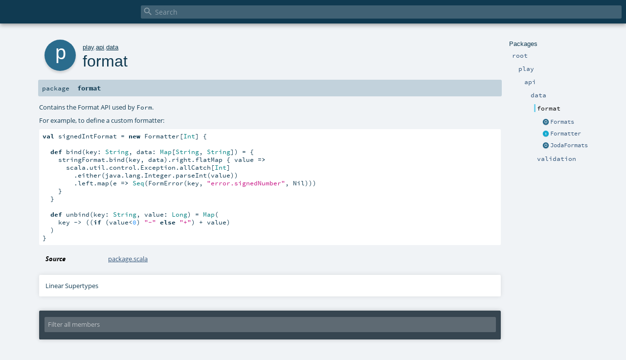

--- FILE ---
content_type: text/html
request_url: https://www.playframework.com/documentation/2.8.12/api/scala/play/api/data/format/index.html
body_size: 3447
content:
<!DOCTYPE html ><html><head><meta http-equiv="X-UA-Compatible" content="IE=edge"/><meta content="width=device-width, initial-scale=1.0, maximum-scale=1.0, user-scalable=no" name="viewport"/><title></title><meta content="" name="description"/><meta content="" name="keywords"/><meta http-equiv="content-type" content="text/html; charset=UTF-8"/><link href="../../../../lib/index.css" media="screen" type="text/css" rel="stylesheet"/><link href="../../../../lib/template.css" media="screen" type="text/css" rel="stylesheet"/><link href="../../../../lib/print.css" media="print" type="text/css" rel="stylesheet"/><link href="../../../../lib/diagrams.css" media="screen" type="text/css" rel="stylesheet" id="diagrams-css"/><script type="text/javascript" src="../../../../lib/jquery.min.js"></script><script type="text/javascript" src="../../../../lib/index.js"></script><script type="text/javascript" src="../../../../index.js"></script><script type="text/javascript" src="../../../../lib/scheduler.js"></script><script type="text/javascript" src="../../../../lib/template.js"></script><script type="text/javascript">/* this variable can be used by the JS to determine the path to the root document */
var toRoot = '../../../../';</script></head><body><div id="search"><span id="doc-title"><span id="doc-version"></span></span> <span class="close-results"><span class="left">&lt;</span> Back</span><div id="textfilter"><span class="input"><input autocapitalize="none" placeholder="Search" id="index-input" type="text" accesskey="/"/><i class="clear material-icons"></i><i id="search-icon" class="material-icons"></i></span></div></div><div id="search-results"><div id="search-progress"><div id="progress-fill"></div></div><div id="results-content"><div id="entity-results"></div><div id="member-results"></div></div></div><div id="content-scroll-container" style="-webkit-overflow-scrolling: touch;"><div id="content-container" style="-webkit-overflow-scrolling: touch;"><div id="subpackage-spacer"><div id="packages"><h1>Packages</h1><ul><li class="indented0 " name="_root_.root" group="Ungrouped" fullComment="yes" data-isabs="false" visbl="pub"><a id="_root_" class="anchorToMember"></a><a id="root:_root_" class="anchorToMember"></a> <span class="permalink"><a href="../../../../index.html" title="Permalink"><i class="material-icons"></i></a></span> <span class="modifier_kind"><span class="modifier"></span> <span class="kind">package</span></span> <span class="symbol"><a href="../../../../index.html" title=""><span class="name">root</span></a></span><div class="fullcomment"><dl class="attributes block"><dt>Definition Classes</dt><dd><a href="../../../../index.html" name="_root_" id="_root_" class="extype">root</a></dd></dl></div></li><li class="indented1 " name="_root_.play" group="Ungrouped" fullComment="yes" data-isabs="false" visbl="pub"><a id="play" class="anchorToMember"></a><a id="play:play" class="anchorToMember"></a> <span class="permalink"><a href="../../../../play/index.html" title="Permalink"><i class="material-icons"></i></a></span> <span class="modifier_kind"><span class="modifier"></span> <span class="kind">package</span></span> <span class="symbol"><a href="../../../index.html" title="Play framework."><span class="name">play</span></a></span><p class="shortcomment cmt">Play framework.</p><div class="fullcomment"><div class="comment cmt"><p>Play framework.</p><h4> Play </h4><p><a href="https://www.playframework.com" target="_blank">http://www.playframework.com</a>
</p></div><dl class="attributes block"><dt>Definition Classes</dt><dd><a href="../../../../index.html" name="_root_" id="_root_" class="extype">root</a></dd></dl></div></li><li class="indented2 " name="play.api" group="Ungrouped" fullComment="yes" data-isabs="false" visbl="pub"><a id="api" class="anchorToMember"></a><a id="api:api" class="anchorToMember"></a> <span class="permalink"><a href="../../../../play/api/index.html" title="Permalink"><i class="material-icons"></i></a></span> <span class="modifier_kind"><span class="modifier"></span> <span class="kind">package</span></span> <span class="symbol"><a href="../../index.html" title="Contains the public API for Scala developers."><span class="name">api</span></a></span><p class="shortcomment cmt">Contains the public API for Scala developers.</p><div class="fullcomment"><div class="comment cmt"><p>Contains the public API for Scala developers.</p><h6> Read configuration </h6><pre><span class="kw">val</span> poolSize = configuration.getInt(<span class="lit">"engine.pool.size"</span>)</pre><h6> Use the logger </h6><pre>Logger.info(<span class="lit">"Hello!"</span>)</pre><h6> Define a Plugin </h6><pre><span class="kw">class</span> MyPlugin(app: Application) <span class="kw">extends</span> Plugin</pre><h6> Create adhoc applications (for testing) </h6><pre><span class="kw">val</span> application = Application(<span class="kw">new</span> File(<span class="lit">"."</span>), <span class="kw">this</span>.getClass.getClassloader, <span class="std">None</span>, Play.Mode.DEV)</pre></div><dl class="attributes block"><dt>Definition Classes</dt><dd><a href="../../../index.html" name="play" id="play" class="extype">play</a></dd></dl></div></li><li class="indented3 " name="play.api.data" group="Ungrouped" fullComment="yes" data-isabs="false" visbl="pub"><a id="data" class="anchorToMember"></a><a id="data:data" class="anchorToMember"></a> <span class="permalink"><a href="../../../../play/api/data/index.html" title="Permalink"><i class="material-icons"></i></a></span> <span class="modifier_kind"><span class="modifier"></span> <span class="kind">package</span></span> <span class="symbol"><a href="../index.html" title="Contains data manipulation helpers (typically HTTP form handling)"><span class="name">data</span></a></span><p class="shortcomment cmt">Contains data manipulation helpers (typically HTTP form handling)</p><div class="fullcomment"><div class="comment cmt"><p>Contains data manipulation helpers (typically HTTP form handling)</p><pre><span class="kw">import</span> play.api.data._
<span class="kw">import</span> play.api.data.Forms._

<span class="kw">val</span> taskForm = Form(
  tuple(
    <span class="lit">"name"</span> -&gt; text(minLength = <span class="num">3</span>),
    <span class="lit">"dueDate"</span> -&gt; date(<span class="lit">"yyyy-MM-dd"</span>),
    <span class="lit">"done"</span> -&gt; boolean
  )
)</pre></div><dl class="attributes block"><dt>Definition Classes</dt><dd><a href="../../index.html" name="play.api" id="play.api" class="extype">api</a></dd></dl></div></li><li class="indented4 current" name="play.api.data.format" group="Ungrouped" fullComment="yes" data-isabs="false" visbl="pub"><a id="format" class="anchorToMember"></a><a id="format:format" class="anchorToMember"></a> <span class="permalink"><a href="../../../../play/api/data/format/index.html" title="Permalink"><i class="material-icons"></i></a></span> <span class="modifier_kind"><span class="modifier"></span> <span class="kind">package</span></span> <span class="symbol"><span class="name">format</span></span><p class="shortcomment cmt">Contains the Format API used by <code>Form</code>.</p><div class="fullcomment"><div class="comment cmt"><p>Contains the Format API used by <code>Form</code>.</p><p>For example, to define a custom formatter:</p><pre><span class="kw">val</span> signedIntFormat = <span class="kw">new</span> Formatter[<span class="std">Int</span>] {

  <span class="kw">def</span> bind(key: <span class="std">String</span>, data: <span class="std">Map</span>[<span class="std">String</span>, <span class="std">String</span>]) = {
    stringFormat.bind(key, data).right.flatMap { value <span class="kw">=&gt;</span>
      scala.util.control.Exception.allCatch[<span class="std">Int</span>]
        .either(java.lang.Integer.parseInt(value))
        .left.map(e <span class="kw">=&gt;</span> <span class="std">Seq</span>(FormError(key, <span class="lit">"error.signedNumber"</span>, Nil)))
    }
  }

  <span class="kw">def</span> unbind(key: <span class="std">String</span>, value: <span class="std">Long</span>) = <span class="std">Map</span>(
    key -&gt; ((<span class="kw">if</span> (value&lt;<span class="num">0</span>) <span class="lit">"-"</span> <span class="kw">else</span> <span class="lit">"+"</span>) + value)
  )
}</pre></div><dl class="attributes block"><dt>Definition Classes</dt><dd><a href="../index.html" name="play.api.data" id="play.api.data" class="extype">data</a></dd></dl></div></li><li class="current-entities indented4"><span class="separator"></span> <a href="Formats$.html" title="This object defines several default formatters." class="object"></a><a href="Formats$.html" title="This object defines several default formatters.">Formats</a></li><li class="current-entities indented4"><span class="separator"></span> <a href="Formatter.html" title="Handles field binding and unbinding." class="trait"></a><a href="Formatter.html" title="Handles field binding and unbinding.">Formatter</a></li><li class="current-entities indented4"><span class="separator"></span> <a href="JodaFormats$.html" title="" class="object"></a><a href="JodaFormats$.html" title="">JodaFormats</a></li><li class="indented4 " name="play.api.data.validation" group="Ungrouped" fullComment="yes" data-isabs="false" visbl="pub"><a id="validation" class="anchorToMember"></a><a id="validation:validation" class="anchorToMember"></a> <span class="permalink"><a href="../../../../play/api/data/validation/index.html" title="Permalink"><i class="material-icons"></i></a></span> <span class="modifier_kind"><span class="modifier"></span> <span class="kind">package</span></span> <span class="symbol"><a href="../validation/index.html" title="Contains the validation API used by Form."><span class="name">validation</span></a></span><p class="shortcomment cmt">Contains the validation API used by <code>Form</code>.</p><div class="fullcomment"><div class="comment cmt"><p>Contains the validation API used by <code>Form</code>.</p><p>For example, to define a custom constraint:</p><pre><span class="kw">val</span> negative = Constraint[<span class="std">Int</span>] {
  <span class="kw">case</span> i <span class="kw">if</span> i &lt; <span class="num">0</span> <span class="kw">=&gt;</span> Valid
  <span class="kw">case</span> _ <span class="kw">=&gt;</span> Invalid(<span class="lit">"Must be a negative number."</span>)
}</pre></div><dl class="attributes block"><dt>Definition Classes</dt><dd><a href="../index.html" name="play.api.data" id="play.api.data" class="extype">data</a></dd></dl></div></li></ul></div></div><div id="content"><body class="package value"><div id="definition"><div class="big-circle package">p</div><p id="owner"><a href="../../../index.html" name="play" id="play" class="extype">play</a>.<a href="../../index.html" name="play.api" id="play.api" class="extype">api</a>.<a href="../index.html" name="play.api.data" id="play.api.data" class="extype">data</a></p><h1>format<span class="permalink"><a href="../../../../play/api/data/format/index.html" title="Permalink"><i class="material-icons"></i></a></span></h1></div><h4 id="signature" class="signature"><span class="modifier_kind"><span class="modifier"></span> <span class="kind">package</span></span> <span class="symbol"><span class="name">format</span></span></h4><div id="comment" class="fullcommenttop"><div class="comment cmt"><p>Contains the Format API used by <code>Form</code>.</p><p>For example, to define a custom formatter:</p><pre><span class="kw">val</span> signedIntFormat = <span class="kw">new</span> Formatter[<span class="std">Int</span>] {

  <span class="kw">def</span> bind(key: <span class="std">String</span>, data: <span class="std">Map</span>[<span class="std">String</span>, <span class="std">String</span>]) = {
    stringFormat.bind(key, data).right.flatMap { value <span class="kw">=&gt;</span>
      scala.util.control.Exception.allCatch[<span class="std">Int</span>]
        .either(java.lang.Integer.parseInt(value))
        .left.map(e <span class="kw">=&gt;</span> <span class="std">Seq</span>(FormError(key, <span class="lit">"error.signedNumber"</span>, Nil)))
    }
  }

  <span class="kw">def</span> unbind(key: <span class="std">String</span>, value: <span class="std">Long</span>) = <span class="std">Map</span>(
    key -&gt; ((<span class="kw">if</span> (value&lt;<span class="num">0</span>) <span class="lit">"-"</span> <span class="kw">else</span> <span class="lit">"+"</span>) + value)
  )
}</pre></div><dl class="attributes block"><dt>Source</dt><dd><a href="https://github.com/playframework/playframework/tree/2.8.12/core/play/src/main/scala/play/api/data/format/package.scala" target="_blank">package.scala</a></dd></dl><div class="toggleContainer"><div class="toggle block"><span>Linear Supertypes</span><div class="superTypes hiddenContent"><span name="scala.AnyRef" class="extype">AnyRef</span>, <span name="scala.Any" class="extype">Any</span></div></div></div></div><div id="mbrsel"><div class="toggle"></div><div id="memberfilter"><i class="material-icons arrow"></i><span class="input"><input placeholder="Filter all members" id="mbrsel-input" type="text" accesskey="/"/></span><i class="clear material-icons"></i></div><div id="filterby"><div id="order"><span class="filtertype">Ordering</span><ol><li class="alpha in"><span>Alphabetic</span></li><li class="inherit out"><span>By Inheritance</span></li></ol></div><div class="ancestors"><span class="filtertype">Inherited<br/></span><ol id="linearization"><li class="in" name="play.api.data.format"><span>format</span></li><li class="in" name="scala.AnyRef"><span>AnyRef</span></li><li class="in" name="scala.Any"><span>Any</span></li></ol></div><div class="ancestors"><span class="filtertype"></span><ol><li class="hideall out"><span>Hide All</span></li><li class="showall in"><span>Show All</span></li></ol></div><div id="visbl"><span class="filtertype">Visibility</span><ol><li class="public in"><span>Public</span></li><li class="protected out"><span>Protected</span></li></ol></div></div></div><div id="template"><div id="allMembers"><div id="types" class="types members"><h3>Type Members</h3><ol><li class="indented0 " name="play.api.data.format.Formatter" group="Ungrouped" fullComment="yes" data-isabs="true" visbl="pub"><a id="Formatter[T]extendsAnyRef" class="anchorToMember"></a><a id="Formatter[T]:Formatter[T]" class="anchorToMember"></a> <span class="permalink"><a href="../../../../play/api/data/format/Formatter.html" title="Permalink"><i class="material-icons"></i></a></span> <span class="modifier_kind"><span class="modifier"></span> <span class="kind">trait</span></span> <span class="symbol"><a href="Formatter.html" title="Handles field binding and unbinding."><span class="name">Formatter</span></a><span class="tparams">[<span name="T">T</span>]</span><span class="result"> extends <span name="scala.AnyRef" class="extype">AnyRef</span></span></span><p class="shortcomment cmt">Handles field binding and unbinding.</p><div class="fullcomment"><div class="comment cmt"><p>Handles field binding and unbinding.
</p></div><dl class="attributes block"><dt>Annotations</dt><dd><span class="name">@implicitNotFound</span><span class="args">(<span><span class="defval">"Cannot find Formatter type class for ${T}. Perhaps you will need to import play.api.data.format.Formats._ "</span></span>)</span> </dd></dl></div></li></ol></div><div class="values members"><h3>Value Members</h3><ol><li class="indented0 " name="play.api.data.format.Formats" group="Ungrouped" fullComment="no" data-isabs="false" visbl="pub"><a id="Formats" class="anchorToMember"></a><a id="Formats:Formats" class="anchorToMember"></a> <span class="permalink"><a href="../../../../play/api/data/format/Formats$.html" title="Permalink"><i class="material-icons"></i></a></span> <span class="modifier_kind"><span class="modifier"></span> <span class="kind">object</span></span> <span class="symbol"><a href="Formats$.html" title="This object defines several default formatters."><span class="name">Formats</span></a></span><p class="shortcomment cmt">This object defines several default formatters.</p></li><li class="indented0 " name="play.api.data.format.JodaFormats" group="Ungrouped" fullComment="no" data-isabs="false" visbl="pub"><a id="JodaFormats" class="anchorToMember"></a><a id="JodaFormats:JodaFormats" class="anchorToMember"></a> <span class="permalink"><a href="../../../../play/api/data/format/JodaFormats$.html" title="Permalink"><i class="material-icons"></i></a></span> <span class="modifier_kind"><span class="modifier"></span> <span class="kind">object</span></span> <span class="symbol"><a href="JodaFormats$.html" title=""><span class="name">JodaFormats</span></a></span></li></ol></div></div><div id="inheritedMembers"><div name="scala.AnyRef" class="parent"><h3>Inherited from <span name="scala.AnyRef" class="extype">AnyRef</span></h3></div><div name="scala.Any" class="parent"><h3>Inherited from <span name="scala.Any" class="extype">Any</span></h3></div></div><div id="groupedMembers"><div name="Ungrouped" class="group"><h3>Ungrouped</h3></div></div></div><div id="tooltip"></div><div id="footer"></div><script defer src="https://static.cloudflareinsights.com/beacon.min.js/vcd15cbe7772f49c399c6a5babf22c1241717689176015" integrity="sha512-ZpsOmlRQV6y907TI0dKBHq9Md29nnaEIPlkf84rnaERnq6zvWvPUqr2ft8M1aS28oN72PdrCzSjY4U6VaAw1EQ==" data-cf-beacon='{"version":"2024.11.0","token":"1fb9a43722c14cbfbeacd9653ff2a9e3","r":1,"server_timing":{"name":{"cfCacheStatus":true,"cfEdge":true,"cfExtPri":true,"cfL4":true,"cfOrigin":true,"cfSpeedBrain":true},"location_startswith":null}}' crossorigin="anonymous"></script>
</body></div></div></div></body></html>
